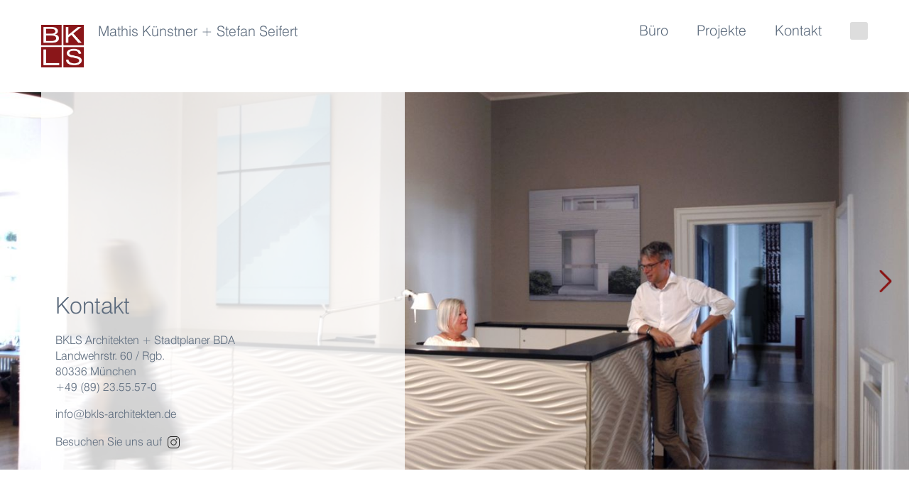

--- FILE ---
content_type: text/html; charset=UTF-8
request_url: https://bkls-architekten.de/buero
body_size: 9593
content:
<!doctype html>
<html class="no-js" lang="">

	<head>
		<meta charset="utf-8">
        <meta http-equiv="X-UA-Compatible" content="IE=edge,chrome=1">
        <title>BKLS-Büro</title>
		
        <meta name="description" content="">
        <meta id="viewport" name="viewport" content="width=device-width, initial-scale=1, user-scalable=no">
			
        <link rel="apple-touch-icon" href="apple-touch-icon.png">
		<link href="/favicon.ico" type="image/x-icon" rel="icon" /><link href="/favicon.ico" type="image/x-icon" rel="shortcut icon" />
	<link rel="stylesheet" type="text/css" href="/css/normalize.min.css" />
	<link rel="stylesheet" type="text/css" href="/css/main.css" />
	<link rel="stylesheet" type="text/css" href="/css/slick.css" />

				<script src="/js/modernizr-2.8.3.min.js"></script>
		<!-- script src="/js/mtiFontTrackingCode.js"></script-->
        <script>window.jQuery || document.write('<script src="/js/vendor/jquery-1.11.2.min.js"><\/script>')</script>
	
    </head>
    <body class="page-custom_pages index">
		<main>		
			<div class="header-container">
				<header class="wrapper m-left-space m-right-space">
	<svg id="hamburger" class="mobile" fill="#5C6B7D" version="1.1" xmlns="http://www.w3.org/2000/svg" x="0px" y="0px"
		viewBox="0 0 512 512" xml:space="preserve">
		<g>
			<polyline points="0,135 512,135 512,89.8 0,89.8"/>
			<polyline points="0,278.6 512,278.6 512,233.4 0,233.4"/>
			<polyline points="0,422.2 512,422.2 512,377 0,377"/>
		</g>
	</svg>
	<a href="/"><img class="logo" src="/img/logo.png" /></a>
	<div id="ceos-header">
	Mathis Künstner + Stefan Seifert
	</div>
	<nav>
		<ul id="navigation">
			<li class="has-children second-column">
				<a class="" href="/buero#leistungen"  onclick="return (!Modernizr.touch);">Büro</a>
				<ul>
					<li><a href="/team">Team</a></li>
										<li><a data-sidr="close-on-click" href="/buero#kontakt">Kontakt</a></li>
										<li><a data-sidr="close-on-click" href="/buero#anfahrt">Anfahrt</a></li>
										<li><a data-sidr="close-on-click" href="/buero#leistungen">Leistungen</a></li>
										<li><a data-sidr="close-on-click" href="/buero#karriere">Karriere</a></li>
										<li><a data-sidr="close-on-click" href="/buero#impressum">Impressum</a></li>
										<li><a data-sidr="close-on-click" href="/buero#datenschutz">Datenschutz</a></li>
									</ul>
			</li>
			
			<li class="third-column"><a href="/projekte">Projekte</a></li>
			<li><a data-sidr="close-on-click" href="/buero#kontakt">Kontakt</a></li>
			<li>
				<a target="_blank" href="https://www.instagram.com/bkls_architekten/" style="display: flex; align-items: end;"  alt="Instagram BKLS Architekten">
					<span class="show-mobile" style="margin-right: 8px;">Instagram</span>
					<span class="instagram-icon-nav">
					<svg version="1.1" id="Icons" xmlns="http://www.w3.org/2000/svg" xmlns:xlink="http://www.w3.org/1999/xlink" x="0px" y="0px"
							viewBox="0 0 32 32" style="enable-background:new 0 0 32 32;" xml:space="preserve">
						<style type="text/css">
							.st0{fill:none;stroke:#222222;stroke-width:2;stroke-linecap:round;stroke-linejoin:round;stroke-miterlimit:10;}
							.st1{fill:none;stroke:#222222;stroke-width:2;}
							.st2{fill:none;stroke:#222222;stroke-width:2;stroke-miterlimit:10;}
						</style>
						<path class="st0" d="M23,31H9c-4.4,0-8-3.6-8-8V9c0-4.4,3.6-8,8-8h14c4.4,0,8,3.6,8,8v14C31,27.4,27.4,31,23,31z"/>
						<circle class="st0" cx="16" cy="16" r="7"/>
						<circle class="st0" cx="24" cy="7" r="1"/>
					</svg>
					</span>
				</a>
			</li>
		</ul>
	</nav>
</header>			</div>
			<link rel="stylesheet" type="text/css" href="/css/perfect-scrollbar.css" /><script type="text/javascript" src="/js/perfect-scrollbar.jquery.min.js"></script>
<div class="main-container">
	<div class="main wrapper clearfix">
		<article>
			<div id="gallery-wrapper">
			<div id="gallery" class="slideshow"
				data-cycle-swipe=true
    			data-cycle-swipe-fx=scrollHorz
			>
				<div class="cursor-overlay-right"></div>
								<div class="slideItem" data-cycle-hash="kontakt">
					<img src="/image/CustomPage/6/photo.jpg?w=1920&h=900&filt=0" alt="-" srcset="/image/CustomPage/6/photo.jpg?w=1920&amp;h=900 1920w" sizes="" />				</div>
								<div class="slideItem" data-cycle-hash="anfahrt">
					<div class="google-map">
								<iframe 
									id="bkls" 
									src="https://www.google.com/maps/embed?pb=!1m14!1m8!1m3!1d10651.00267334099!2d11.5568064!3d48.1343315!3m2!1i1024!2i768!4f13.1!3m3!1m2!1s0x0%3A0xb4211b570797ed70!2sBKLS+Architekten+BDA%2C+Prof.+Florian+Burgstaller%2C+Mathis+K%C3%BCnstner%2C+Stefan+Seifert!5e0!3m2!1sde!2sde!4v1540331529742" 
									width="100%" height="100%" frameborder="0" style="border:0" allowfullscreen></iframe>
									<div class="overlay hide-mobile"></div>
							</div>				</div>
								<div class="slideItem" data-cycle-hash="leistungen">
					<img src="/image/CustomPage/10/photo.jpg?w=1920&h=900&filt=0" alt="-" srcset="/image/CustomPage/10/photo.jpg?w=1920&amp;h=900 1920w" sizes="" />				</div>
								<div class="slideItem" data-cycle-hash="karriere">
					<img src="/image/CustomPage/7/photo.jpg?w=1920&h=900&filt=0" alt="-" srcset="/image/CustomPage/7/photo.jpg?w=1920&amp;h=900 1920w" sizes="" />				</div>
								<div class="slideItem" data-cycle-hash="impressum">
					<img src="/image/CustomPage/1/photo.jpg?w=1920&h=900&filt=0" alt="-" srcset="/image/CustomPage/1/photo.jpg?w=1920&amp;h=900 1920w" sizes="" />				</div>
								<div class="slideItem" data-cycle-hash="datenschutz">
					<img src="/image/CustomPage/8/photo.jpg?w=1920&h=900&filt=0" alt="-" srcset="/image/CustomPage/8/photo.jpg?w=1920&amp;h=900 1920w" sizes="" />				</div>
							</div>
			</div>
		</article>
		
		<div class="page-details m-left-space">
				<div class="content" id="page-0" style="display: none;">
			
			<div class="description_container" style="overflow:hidden; position: relative; ">
				<div class="content detail_">
					<h1>Kontakt</h1>
					<div style="margin-top: 10px;">
						<p>BKLS Architekten + Stadtplaner BDA<br>Landwehrstr. 60 / Rgb.<br>80336 München
<br>+49 (89) 23.55.57-0
<br></p><p>info@bkls-architekten.de</p>													<p>
							Besuchen Sie uns auf 
							<a target="_blank" href="https://www.instagram.com/bkls_architekten/" 
								style="
								width: 25px;
								display: inline-block;
								height: 25px;
								padding: 0 4px;
								vertical-align: middle;"
								alt="Instagram BKLS Architekten">
								<svg version="1.1" id="Icons" xmlns="http://www.w3.org/2000/svg" xmlns:xlink="http://www.w3.org/1999/xlink" x="0px" y="0px"
										viewBox="0 0 32 32" style="enable-background:new 0 0 32 32;" xml:space="preserve">
									<style type="text/css">
										.st0{fill:none;stroke:#222222;stroke-width:2;stroke-linecap:round;stroke-linejoin:round;stroke-miterlimit:10;}
										.st1{fill:none;stroke:#222222;stroke-width:2;}
										.st2{fill:none;stroke:#222222;stroke-width:2;stroke-miterlimit:10;}
									</style>
									<path class="st0" d="M23,31H9c-4.4,0-8-3.6-8-8V9c0-4.4,3.6-8,8-8h14c4.4,0,8,3.6,8,8v14C31,27.4,27.4,31,23,31z"/>
									<circle class="st0" cx="16" cy="16" r="7"/>
									<circle class="st0" cx="24" cy="7" r="1"/>
								</svg>
							</a>
							</p>
											</div>

				</div>
			</div>
		</div>
				<div class="content" id="page-1" style="display: none;">
			
			<div class="description_container" style="overflow:hidden; position: relative; ">
				<div class="content detail_">
					<h1>Anfahrt</h1>
					<div style="margin-top: 10px;">
						<p>BKLS Architekten + Stadtplaner BDA<br>Landwehrstr. 60 / Rgb.<br>80336 München</p><p>Die Lage unseres Büros in der Münchner Innenstadt: Sie können uns gut mit den öffentlichen Verkehrsmitteln erreichen. Die U-Bahnstationen Hauptbahnhof, Sendlinger Tor, Goetheplatz und Theresienwiese (2 min) liegen in Fußläufiger nähe. Falls Sie doch mit dem PKW unterwegs sind: Es gibt immer mal wieder einen Parkplatz in der Nähe. Den nächsten öffentlichen finden sie auf der Theresienwiese (Zufahrt von der Martin-Greif-Straße) - wenn nicht gerade Frühlings- oder Oktoberfest toben.</p>													<p>
							Besuchen Sie uns auf 
							<a target="_blank" href="https://www.instagram.com/bkls_architekten/" 
								style="
								width: 25px;
								display: inline-block;
								height: 25px;
								padding: 0 4px;
								vertical-align: middle;"
								alt="Instagram BKLS Architekten">
								<svg version="1.1" id="Icons" xmlns="http://www.w3.org/2000/svg" xmlns:xlink="http://www.w3.org/1999/xlink" x="0px" y="0px"
										viewBox="0 0 32 32" style="enable-background:new 0 0 32 32;" xml:space="preserve">
									<style type="text/css">
										.st0{fill:none;stroke:#222222;stroke-width:2;stroke-linecap:round;stroke-linejoin:round;stroke-miterlimit:10;}
										.st1{fill:none;stroke:#222222;stroke-width:2;}
										.st2{fill:none;stroke:#222222;stroke-width:2;stroke-miterlimit:10;}
									</style>
									<path class="st0" d="M23,31H9c-4.4,0-8-3.6-8-8V9c0-4.4,3.6-8,8-8h14c4.4,0,8,3.6,8,8v14C31,27.4,27.4,31,23,31z"/>
									<circle class="st0" cx="16" cy="16" r="7"/>
									<circle class="st0" cx="24" cy="7" r="1"/>
								</svg>
							</a>
							</p>
											</div>

				</div>
			</div>
		</div>
				<div class="content" id="page-2" style="display: none;">
			
			<div class="description_container" style="overflow:hidden; position: relative; ">
				<div class="content detail_">
					<h1>Leistungen</h1>
					<div style="margin-top: 10px;">
						<p>Generalplanung<br>Stadtplanung<br>Bebauungspläne<br>Neubau<br>Bauen im Bestand<br>Altbausanierung<br>Innenausbau<br>3D Visualisierung / BiM<br>Konzeptstudien<br>Machbarkeitsuntersuchungen<br>Wettbewerbe</p>													<p>
							Besuchen Sie uns auf 
							<a target="_blank" href="https://www.instagram.com/bkls_architekten/" 
								style="
								width: 25px;
								display: inline-block;
								height: 25px;
								padding: 0 4px;
								vertical-align: middle;"
								alt="Instagram BKLS Architekten">
								<svg version="1.1" id="Icons" xmlns="http://www.w3.org/2000/svg" xmlns:xlink="http://www.w3.org/1999/xlink" x="0px" y="0px"
										viewBox="0 0 32 32" style="enable-background:new 0 0 32 32;" xml:space="preserve">
									<style type="text/css">
										.st0{fill:none;stroke:#222222;stroke-width:2;stroke-linecap:round;stroke-linejoin:round;stroke-miterlimit:10;}
										.st1{fill:none;stroke:#222222;stroke-width:2;}
										.st2{fill:none;stroke:#222222;stroke-width:2;stroke-miterlimit:10;}
									</style>
									<path class="st0" d="M23,31H9c-4.4,0-8-3.6-8-8V9c0-4.4,3.6-8,8-8h14c4.4,0,8,3.6,8,8v14C31,27.4,27.4,31,23,31z"/>
									<circle class="st0" cx="16" cy="16" r="7"/>
									<circle class="st0" cx="24" cy="7" r="1"/>
								</svg>
							</a>
							</p>
											</div>

				</div>
			</div>
		</div>
				<div class="content" id="page-3" style="display: none;">
			
			<div class="description_container" style="overflow:hidden; position: relative; ">
				<div class="content detail_">
					<h1>Karriere</h1>
					<div style="margin-top: 10px;">
						<p>Wir freuen uns über neue Mitarbeiter in unserem ambitionierten und sehr aufgeschlossenem Team. Initiativbewerbungen gerne per E-Mail an Mathis Künstner &amp; Stefan Seifert.</p><p>kuenstner&lt;at&gt;bkls-architekten.de<br>seifert&lt;at&gt;bkls-architekten.de</p>													<p>
							Besuchen Sie uns auf 
							<a target="_blank" href="https://www.instagram.com/bkls_architekten/" 
								style="
								width: 25px;
								display: inline-block;
								height: 25px;
								padding: 0 4px;
								vertical-align: middle;"
								alt="Instagram BKLS Architekten">
								<svg version="1.1" id="Icons" xmlns="http://www.w3.org/2000/svg" xmlns:xlink="http://www.w3.org/1999/xlink" x="0px" y="0px"
										viewBox="0 0 32 32" style="enable-background:new 0 0 32 32;" xml:space="preserve">
									<style type="text/css">
										.st0{fill:none;stroke:#222222;stroke-width:2;stroke-linecap:round;stroke-linejoin:round;stroke-miterlimit:10;}
										.st1{fill:none;stroke:#222222;stroke-width:2;}
										.st2{fill:none;stroke:#222222;stroke-width:2;stroke-miterlimit:10;}
									</style>
									<path class="st0" d="M23,31H9c-4.4,0-8-3.6-8-8V9c0-4.4,3.6-8,8-8h14c4.4,0,8,3.6,8,8v14C31,27.4,27.4,31,23,31z"/>
									<circle class="st0" cx="16" cy="16" r="7"/>
									<circle class="st0" cx="24" cy="7" r="1"/>
								</svg>
							</a>
							</p>
											</div>

				</div>
			</div>
		</div>
				<div class="content" id="page-4" style="display: none;">
			
			<div class="description_container" style="overflow:hidden; position: relative; ">
				<div class="content detail_">
					<h1>Impressum</h1>
					<div style="margin-top: 10px;">
						<p>Adresse<br>
BKLS Architekten + Stadtplaner BDA<br>
Landwehrstr. 60 / Rgb.<br>
80336 München<br>
Telefon: +49 (89) 23.55.57-0<br>E-Mail: info@bkls-architekten.de<br>
</p><p>Inhaber: Mathis Künstner - Stefan Seifert<br>
</p><p>Rechtsform: PartG mbB<br>
Kammer: Bayerische Architektenkammer<br>
Mitglied im: BDA Bund Deutscher Architekten Bayerisches Architektengesetz http://www.byak.de</p><p>Ust-Ident-Nr: 144|238 60 54 6</p>													<p>
							Besuchen Sie uns auf 
							<a target="_blank" href="https://www.instagram.com/bkls_architekten/" 
								style="
								width: 25px;
								display: inline-block;
								height: 25px;
								padding: 0 4px;
								vertical-align: middle;"
								alt="Instagram BKLS Architekten">
								<svg version="1.1" id="Icons" xmlns="http://www.w3.org/2000/svg" xmlns:xlink="http://www.w3.org/1999/xlink" x="0px" y="0px"
										viewBox="0 0 32 32" style="enable-background:new 0 0 32 32;" xml:space="preserve">
									<style type="text/css">
										.st0{fill:none;stroke:#222222;stroke-width:2;stroke-linecap:round;stroke-linejoin:round;stroke-miterlimit:10;}
										.st1{fill:none;stroke:#222222;stroke-width:2;}
										.st2{fill:none;stroke:#222222;stroke-width:2;stroke-miterlimit:10;}
									</style>
									<path class="st0" d="M23,31H9c-4.4,0-8-3.6-8-8V9c0-4.4,3.6-8,8-8h14c4.4,0,8,3.6,8,8v14C31,27.4,27.4,31,23,31z"/>
									<circle class="st0" cx="16" cy="16" r="7"/>
									<circle class="st0" cx="24" cy="7" r="1"/>
								</svg>
							</a>
							</p>
											</div>

				</div>
			</div>
		</div>
				<div class="content" id="page-5" style="display: none;">
			
			<div class="description_container" style="overflow:hidden; position: relative; ">
				<div class="content detail_">
					<h1>Datenschutz</h1>
					<div style="margin-top: 10px;">
						<p><strong>Datenschutzerklärung&nbsp; www.bkls-architekten.de</strong></p><p>Wir freuen uns über Ihren Besuch auf unserer Webseite und Ihr Interesse für das Thema Datenschutz. Damit Sie wissen, wann wir welche personenbezogenen Daten erheben und wie wir diese Daten verwenden, nehmen Sie bitte die nachstehenden Informationen zur Kenntnis.</p><p><strong>Verantwortliche Stelle</strong><br>
Verantwortlicher gem. Art. 4 Abs. 7 EU-Datenschutzgrundverordnung (DSGVO) ist<br>

BKLS Architekten + Stadtplaner BDA<br>Landwehrstr. 60 / Rgb.<br>80336 München<br></p><p>Telefon: +49 89 23.55.57-0<br>
E-Mail:  info@bkls-architekten.de</p><p><strong>Erhebung, Verarbeitung und Nutzung personenbezogener Daten</strong><br>
Die rechtlichen Grundlagen der Erhebung, Speicherung und Verarbeitung personenbezogener Daten finden sich insbesondere in der Datenschutzgrundverordnung (DSGVO) und Bundesdatenschutzgesetz (BDSG). Personenbezogene Daten sind Informationen, die sich auf eine identifizierte oder identifizierbare natürliche Person beziehen (Art. 4 Nr. 1 DSGVO). Hierzu gehören insbesondere Namen, Adressdaten, Telefonnummern oder E-Mail-Adressen. Aber auch Informationen über Vorlieben, Mitgliedschaften oder beispielsweise vorher besuchte Webseiten können personenbezogene Daten darstellen.<br><br><strong>Kontaktaufnahme</strong><br>
Sofern Sie mit uns in Kontakt treten (z.B. per E-Mail oder über unser Kontaktformular für Preisanfragen), werden die von Ihnen übermittelten Daten zum Zweck der Bearbeitung Ihrer Anfrage sowie zur möglichen Bearbeitung von Anschlussfragen gespeichert. Rechtsgrundlage für die Verarbeitung ist die Erforderlichkeit zur Durchführung vorvertraglicher Maßnahmen gemäß Art. 6 Abs. 1 b) DSGVO. Die in diesem Zusammenhang anfallenden Daten löschen wir, nachdem die Speicherung nicht mehr erforderlich ist, oder schränken die Verarbeitung ein, falls gesetzliche Aufbewahrungspflichten bestehen.</p><p><strong>Ihre Rechte</strong><br>
Sie haben gegenüber uns folgende Rechte hinsichtlich der Sie betreffenden personenbezogenen Daten:</p><p>Recht auf Auskunft,<br>
Recht auf Berichtigung oder Löschung,<br>
Recht auf Einschränkung der Verarbeitung,<br>
Recht auf Widerspruch gegen die Verarbeitung,<br>
Recht auf Datenübertragbarkeit.<br>
Sie haben zudem das Recht, sich bei einer Datenschutz-Aufsichtsbehörde über die Verarbeitung Ihrer personenbezogenen Daten durch uns zu beschweren.<br>

</p><p>Widerruf von Einwilligungen und Widerspruch gegen die Verarbeitung Ihrer Daten<br>
Wir weisen Sie darauf hin, dass Sie eine etwa erteilte Einwilligung zur Verarbeitung Ihrer en jederzeit widerrufen können. Ihr Widerruf hat jedoch keinen Einfluss auf bereits erfolgte Datenverarbeitungen, sondern wirkt ausschließlich für die Zukunft.</p><p>Soweit wir die Verarbeitung Ihrer personenbezogenen Daten auf eine Interessenabwägung im Sinne des Art. 6 Abs. 1 f) DSGVO stützen, können Sie Widerspruch gegen die Verarbeitung einlegen. Eine Interessenabwägung wird insbesondere durchgeführt, wenn die Verarbeitung nicht zur Erfüllung eines Vertrags mit Ihnen erforderlich ist. Die Rechtsgrundlagen der jeweiligen Verarbeitungsprozesse entnehmen Sie dieser Datenschutzerklärung. Bei Ausübung eines solchen Widerspruchs bitten wir um Darlegung der Gründe hierfür. Im Falle eines begründeten Widerspruchs prüfen wir die Sachlage und werden entweder die Datenverarbeitung einstellen bzw. anpassen oder Ihnen unsere zwingenden schutzwürdigen Gründe aufzeigen, aufgrund derer wir die Verarbeitung fortführen.</p><p>Ferner können Sie der Verarbeitung Ihrer personenbezogenen Daten für Zwecke der Werbung und Datenanalyse jederzeit widersprechen. Über Ihren Werbewiderspruch können Sie uns unter den oben genannten Kontaktdaten informieren.</p><p><strong>Weitergabe an Dritte</strong><br>
Wir übermitteln Ihre personenbezogenen Daten an Dritte, soweit dies zur Ausführung von Verträgen erforderlich ist. Rechtsgrundlage für die Übermittlung ist die Erforderlichkeit zur Erfüllung eines Vertrages gemäß Art. 6 Abs. 1 b) DSGVO. Eine Weitergabe personenbezogener Daten an Dritte zu Vermarktungs- oder Werbezwecken findet ohne Ihre ausdrückliche Einwilligung nicht statt.</p><p><strong>Server-Log-Files</strong><br>
Bei jedem Aufruf unserer Webseite werden in einer Protokolldatei von unserem Hosting-Provider Informationen gespeichert. Diese sogenannten Log-Files beinhalten Informationen über Datum und Uhrzeit des Website-Besuchs, abgerufene Dateien bzw. Seiten, Status-Codes, und Systeminformationen wie Browser, Betriebssystem und Sprache und Version der Browseroberfläche. Diese Daten lassen keine unmittelbaren Rückschlüsse auf die konkrete Person zu.<br>

Daneben werden in Log-Files auch IP-Adressen gespeichert. Für uns sind diese nicht ohne weiteres einer bestimmten Person zuordenbar.<br>

Wenn Sie unsere Website betrachten möchten, erheben wir die vorgenannten Daten, die für uns technisch erforderlich sind, um Ihnen unsere Website anzuzeigen und die Stabilität und Sicherheit zu gewährleisten. Rechtsgrundlage für die Verarbeitung ist die Erforderlichkeit zur Wahrung unserer berechtigten Interessen gemäß Art. 6 Abs. 1 f) DSGVO. Die IP-Adressen werden für maximal sieben Tage gespeichert und anschließend anonymisiert oder gelöscht.</p><p><strong>Einsatz von Cookies</strong><br>
Unsere Webseite verwendet sogenannte Cookies. Dies sind kleine Dateien, die auf Ihrem Zugriffsgerät (Computer, Smartphone, Tablet o.ä.) abgelegt und von Ihrem Browser gespeichert werden. Sie dienen dazu, die Benutzerfreundlichkeit, Effektivität und Sicherheit unserer Webseite zu steigern. Daneben können mit Hilfe von Cookies statistische Daten zur Webseitennutzung erhoben und zur Verbesserung des Angebots analysiert werden. Cookies enthalten keine Viren und richten auf Ihrem Zugriffsgerät keinen Schaden an.</p><p>Sie können die Speicherung von Cookies in Ihrem Browser blockieren. Die meisten Webbrowser ermöglichen über die Browsereinstellungen eine gewisse Kontrolle über die meisten Cookies. Weitere Informationen zur Blockierung von Cookies finden Sie auf http://www.allaboutCookies.org. Wir weisen Sie jedoch darauf hin, dass Ihnen bestimmte Funktionen unserer Website nach dem Blockieren möglicherweise nicht mehr oder nur noch eingeschränkt zur Verfügung stehen.</p><p>Um alle auf Ihrem Computer abgelegten Cookies zu löschen/deaktivieren, bieten Ihnen die meisten Browser die Möglichkeit, die Verwendung von Cookies vollständig zu unterbinden oder durch spezifische Domains/Websites erzeugte Cookies zu löschen. Eine entsprechende Anleitung finden Sie auf der Hilfeseite </p><p>Ihres Browsers:</p><p>Chrome: https://support.google.com/chrome/answer/95647?hl=de<br>
Internet Explorer: https://support.microsoft.com/de-de/help/278835/how-to-delete-cookie-files-in-internet-explorer<br>
Firefox: https://support.mozilla.org/de/kb/cookies-erlauben-und-ablehnen<br>
Safari: https://support.apple.com/kb/PH21411?viewlocale=de_DE&amp;locale=de_DE<br>
Safari auf IOS: https://support.apple.com/de-de/HT201265<br>
Opera: http://help.opera.com/opera/Windows/2393/de/controlPages.html#manageCookies<br>
Nutzungsanalyse durch 1und1-WebAnalytics</p><p>Auf unseren Internetseiten benutzen wir 1&amp;1-WebAnalytics, einen Webanalysedienst der 1und1 Internet SE, Elgendorfer Straße 57, 56410 Montabaur.</p><p>1und1 wertet über seinen Dienst 1&amp;1-WebAnalytics das Nutzerverhalten auf unserer Website aus und protokolliert die Nutzungsdaten. Cookies kommen dabei laut 1&amp;1 nicht zum Einsatz. Die Informationen über die Benutzung unserer Webseiten werden an einen Server von 1und1 übertragen und dort anonymisiert gespeichert. 1und1 stellt unter Verwendung der ermittelten Nutzungsdaten anonyme Reports über die Webseitenaktivitäten zusammen. Ihre IP-Adresse wird laut 1und1 dafür anonymisiert und nur gekürzt weiterverarbeitet um einen Bezug zu Ihrer Person auszuschließen. Die Datenverarbeitung erfolgt in unserem Interesse an der statistischen Auswertung des Nutzerverhaltens unserer Websitenutzer. Rechtsgrundlage für die Verarbeitung ist. Art. 6 Abs. 1 f) DSGVO.</p><p><strong>Einbindung von Google Maps</strong><br>
Wir haben auf unserer Website Landkarten des Anbieters Google Maps eingebunden. Dies hat den Zweck, dass interessierte Kunden unser Büro in Gräfelfing einfacher finden können. Rechtsgrundlage ist Art. 6 Abs. 1 f) DSGVO.</p><p>Durch den Besuch auf der Website erhält Google die Information, dass Sie die entsprechende Unterseite unserer Website aufgerufen haben. Zudem werden weitere Daten wie beispielsweise Ihre IP-Adresse an Google übermittelt. Dies erfolgt unabhängig davon, ob Google Sie in ein Google-Nutzerkonto eingeloggt sind, oder ob kein Nutzerkonto besteht. Wenn Sie bei Google eingeloggt sind, werden Ihre Daten direkt Ihrem Konto zugeordnet. Wenn Sie die Zuordnung mit Ihrem Profil bei Google nicht wünschen, sollten Sie sich vor Ansicht unserer Website ausloggen. Google speichert Ihre Daten als Nutzungsprofile und nutzt sie für Zwecke der Werbung, Marktforschung und/oder bedarfsgerechten Gestaltung seiner Website. Eine solche Auswertung erfolgt insbesondere (selbst für nicht eingeloggte Nutzer) zur Erbringung von bedarfsgerechter Werbung und um andere Nutzer des sozialen Netzwerks über Ihre Aktivitäten auf unserer Website zu informieren. Ihnen steht ein Widerspruchsrecht zu gegen die Bildung dieser Nutzerprofile, wobei Sie sich zur Ausübung dessen an Google richten müssen.<br>

</p><p>Weitere Informationen zu Zweck und Umfang der Datenerhebung und ihrer Verarbeitung durch Google erhalten Sie in den Datenschutzerklärungen von Google. Dort erhalten Sie auch weitere Informationen zu Ihren diesbezüglichen Rechten und Einstellungsmöglichkeiten zum Schutze Ihrer Privatsphäre: https://www.google.de/intl/de/policies/privacy.</p><p>Google verarbeitet Ihre personenbezogenen Daten auch in den USA und hat sich dem EU-US Privacy Shield unterworfen, https://www.privacyshield.gov/EU-US-Framework.</p><p><br>


Links zu anderen Webseiten<br>
Unser Online-Angebot kann Links zu anderen Webseiten enthalten. Wir haben keinen Einfluss darauf, dass deren Betreiber die Datenschutzbestimmungen einhalten.</p><p><br>

Stand 30.05.2020</p><p><br></p>													<p>
							Besuchen Sie uns auf 
							<a target="_blank" href="https://www.instagram.com/bkls_architekten/" 
								style="
								width: 25px;
								display: inline-block;
								height: 25px;
								padding: 0 4px;
								vertical-align: middle;"
								alt="Instagram BKLS Architekten">
								<svg version="1.1" id="Icons" xmlns="http://www.w3.org/2000/svg" xmlns:xlink="http://www.w3.org/1999/xlink" x="0px" y="0px"
										viewBox="0 0 32 32" style="enable-background:new 0 0 32 32;" xml:space="preserve">
									<style type="text/css">
										.st0{fill:none;stroke:#222222;stroke-width:2;stroke-linecap:round;stroke-linejoin:round;stroke-miterlimit:10;}
										.st1{fill:none;stroke:#222222;stroke-width:2;}
										.st2{fill:none;stroke:#222222;stroke-width:2;stroke-miterlimit:10;}
									</style>
									<path class="st0" d="M23,31H9c-4.4,0-8-3.6-8-8V9c0-4.4,3.6-8,8-8h14c4.4,0,8,3.6,8,8v14C31,27.4,27.4,31,23,31z"/>
									<circle class="st0" cx="16" cy="16" r="7"/>
									<circle class="st0" cx="24" cy="7" r="1"/>
								</svg>
							</a>
							</p>
											</div>

				</div>
			</div>
		</div>
				</div>

	</div>
</div>

<div class="project-footer-content">
	</div>


<style>
html, body{
	height: 100%;
}
main{
	display: flex;
	flex-direction: column;
	height: 100%;
}

.header-container{
	position: relative;
}
.main-container{
	display: flex;
	flex: 1;
}
.main-container .main,
.main-container article{
	height: auto;
}

.page-details{
	width: 40%;
	max-width: 90vw;
	background: #ffffffbb;
	color: #5C6B7D;
	font-size: 16px;

	opacity: 1;
	z-index: 200;
	transition: opacity 1s, bottom 1s;

	position: absolute;
	bottom: 0;
	top: 0;
	height: 100%;
	padding-bottom: 0px;

	display: flex;
	flex-direction: column;
	z-index: 1111;
	background: rgba(255, 255, 255, 0.81);
}
.page-details.hide{
	opacity: 0;
	bottom: -100%;
}

.page-details h1 {
    margin-bottom: 10px;
}

.page-details > .content{
	display: flex;
	height: 100%;
	
	flex-direction: column;
	justify-content: flex-end;
	padding: 0px 20px 0 20px;
}

.description_container{
	max-height: 60%;
	overflow: hidden;
	margin-bottom: 10px;
	padding-right: 15px;
}

.description_container{
	max-height: 100%;
}

.description_container h1{
	margin-top: 12%;
}


#gallery{
	margin-top: 0;
	height: 100%;
	width: 100vw;
	position: relative;
	overflow: hidden;
}
#gallery .slideItem{
	height: 100%;
	margin-right: 20px; 
	width: 100vw;
	overflow: hidden;
}
#gallery .google-map{
	width: 100vw;
	height: 100%;
	background: #eee;
	position: relative;
}
#gallery .google-map .overlay{
	position: absolute;
	left: 0;
	top: 0;
	right: 0;
	bottom: 0;
	background: #00000011;
}
#gallery .slideItem img{
	height: 100%;
    width: 100%;
    object-fit: cover;
}

#gallery .cursor-overlay-right{
	position: absolute;
	top: 0;
	right: 0;
	width: 20%;
	height: 100%;
	z-index: 101;
	background: url(/img/arrow-next.svg) no-repeat 90% 50%;
	background-size: 52px;
	background: url(/img/arr-right.png) no-repeat 90% 50%;
	background-size: 18px;
}

#gallery .cursor-overlay-right:hover,
#gallery .cursor-overlay-left:hover{
	cursor: pointer;
}


.project-footer-content{
	height: 4.5vw;
	flex-shrink: 0;
}
/*ugly*/
#gallery-wrapper{
	position: absolute;
	top: 0;
	bottom: 0;
}
#gallery .slideItem img{
	max-height:100%!important;
}
/*end ugly*/


/** fix height*/
.main-container{
	display: flex;
    flex-direction: column;
}
.main.wrapper{
	display: flex;
	height: auto;
	flex: 1;
}
.main.wrapper article{
	flex: 1;
	height: auto;
}


@media (max-width: 768px) {
	.main.wrapper{
		display: block;
	}
	.main-container{
		margin: 0;
	}
	article{
		height: 50vh!important;
	}
	.page-details{
		display: block;
		position: relative;
		width: 100%;
		max-width: 100%;
		height: auto;
	}
	.page-details > .content{
		display: block;
		padding: 3vw;
		height: auto;
	}
	.description_container h1 {
		margin-top: 15px;
	}
	.ps-scrollbar-y-rail,
	.ps-scrollbar-x-rail{
		display: none!important;
	}
	
	#gallery .slideItem img{
		position: fixed;
		top: 0;
		height: 100vh;
		width: 100vw;
		object-fit: cover;
	}
	#gallery .cursor-overlay-right{
		display: none;
	}
}
</style>

<script>
$(function(){
	
	$('#gallery').click(function(){
		$('#gallery').cycle('resume');
	});
	var ps_options = {
		wheelSpeed: 2,
		wheelPropagation: true,
		minScrollbarLength: 20,
		maxScrollbarLength: 150,
	};
	if ($( window ).width() > 768) {
		ps = $('.description_container').perfectScrollbar(ps_options);
	}
	function eventNextHandle(event, data) {
		$('#page-'+data.currSlide).fadeOut(1000);
	}
	function eventAfterNextHandle(event, data) {
		$('#page-'+data.nextSlide).fadeIn(1200);
		if (window.ps) {
			ps.delay(1200).perfectScrollbar('update');
		}
	}
	function slideShow () {
		$('#gallery').on('cycle-initialized', function(event, data){
			$('#page-'+data.currSlide).fadeIn(500);
			if (window.ps) {
				ps.delay(600).perfectScrollbar('update');
			}
		});
		$('#gallery').cycle({
			//fx: 'scrollHorz',
			fx: 'fadeout',
			speed: 1000,
			swipe: true,
			reverse: false,
			paused: true,
			timeout: 100000,
			slides: '> .slideItem',
			'pause-on-hover': true,
		});
		
		$('#gallery').cycle('stop');

		$('#gallery .cursor-overlay-right').on('click', function(e) {
			$('.google-map .overlay').show();
			$('.page-details').show();
			$('#gallery').cycle('next');
		});
		$('#gallery').on('cycle-before', eventNextHandle);
		$('#gallery').on('cycle-after', eventAfterNextHandle);
		
	}
	$( window ).resize(function() {
		if ($( window ).width() > 768) {
			ps = $('.description_container').perfectScrollbar(ps_options);
		} else {
			ps.perfectScrollbar('destroy');
		}
		
	});
	if($("#gallery").length ){
		slideShow();
	}
	var map_timer = null;
	
	var enableMapInteraction = function(){
		var that = this;
		$('.google-map .overlay').hide();
		$('.page-details').hide();
		$('#gallery').cycle('stop');
	}
	$('.google-map .overlay').on('mousedown', enableMapInteraction);
});
</script>
		</main>
		
		
	<script type="text/javascript" src="/js/vendor/slick.min.js"></script>
	<script type="text/javascript" src="/js/main.js"></script>
		<script type="text/javascript" src="/js/vendor/jquery.cycle2.min.js"></script>
	<script type="text/javascript" src="/js/vendor/jquery.cycle2.carousel.min.js"></script>
	<script type="text/javascript" src="/js/vendor/jquery.cycle2.swipe.min.js"></script>		    </body>
	
</html>


--- FILE ---
content_type: text/css
request_url: https://bkls-architekten.de/css/main.css
body_size: 8931
content:
@charset "UTF-8";
/*
This CSS resource incorporates links to font software which is the valuable copyrighted
property of Monotype and/or its suppliers. You may not attempt to copy, install,
redistribute, convert, modify or reverse engineer this font software. Please contact Monotype
with any questions regarding Web Fonts:  http://www.linotype.com
*/
@import url("https://fast.fonts.net/lt/1.css?apiType=css&c=9b76bf14-cd90-4520-ab00-e49d8aafa5d1&fontids=1121300");
@font-face{
font-family:"Swiss_721 W01 Light";
src:url("/Fonts/1121300/8936dd78-6787-48e6-b578-0df6e400b3e1.eot?#iefix");
src:url("/Fonts/1121300/8936dd78-6787-48e6-b578-0df6e400b3e1.eot?#iefix") format("eot"),url("/Fonts/1121300/2fdec0cf-6a9b-4f77-a39b-5749e8982851.woff2") format("woff2"),url("/Fonts/1121300/d1001ef9-2b8e-4cd1-99e7-9f48a6f7d356.woff") format("woff"),url("/Fonts/1121300/0c9b7a6a-39da-4a63-8de4-3a91edeab5de.ttf") format("truetype"),url("/Fonts/1121300/a3f40f07-8d2b-4630-a6c6-a6e1ceb4e1e7.svg#a3f40f07-8d2b-4630-a6c6-a6e1ceb4e1e7") format("svg");
}

*{
  box-sizing: border-box;
}
   html {
    color: #222;
    font-size: 1em;
    line-height: 1.4;
  }
 
  
  ::-moz-selection {
    background: #b3d4fc;
    text-shadow: none;
  }
  
  ::selection {
    background: #b3d4fc;
    text-shadow: none;
  }
 
  
  hr {
    display: block;
    height: 1px;
    border: 0;
    border-top: 1px solid #ccc;
    margin: 1em 0;
    padding: 0;
  }
  
  audio,
  canvas,
  iframe,
  img,
  svg,
  video {
    vertical-align: middle;
  }
  
  fieldset {
    border: 0;
    margin: 0;
    padding: 0;
  }

  
  textarea {
    resize: vertical;
  }

  
  .browserupgrade {
    margin: 0.2em 0;
    background: #ccc;
    color: #000;
    padding: 0.2em 0;
  }
  
  .relative{
	position: relative;
  }
  .bottom{
	  position: absolute;
	  bottom: 0;
  }

  .show-mobile,
  .hidden {
    display: none !important;
  }
  
  /*
  * Hide only visually, but have it available for screen readers:
  * https://snook.ca/archives/html_and_css/hiding-content-for-accessibility
  *
  * 1. For long content, line feeds are not interpreted as spaces and small width
  *    causes content to wrap 1 word per line:
  *    https://medium.com/@jessebeach/beware-smushed-off-screen-accessible-text-5952a4c2cbfe
  */
  
  .sr-only {
    border: 0;
    clip: rect(0, 0, 0, 0);
    height: 1px;
    margin: -1px;
    overflow: hidden;
    padding: 0;
    position: absolute;
    white-space: nowrap;
    width: 1px;
    /* 1 */
  }
  
  /*
  * Extends the .sr-only class to allow the element
  * to be focusable when navigated to via the keyboard:
  * https://www.drupal.org/node/897638
  */
  
  .sr-only.focusable:active,
  .sr-only.focusable:focus {
    clip: auto;
    height: auto;
    margin: 0;
    overflow: visible;
    position: static;
    white-space: inherit;
    width: auto;
  }
  
  /*
  * Hide visually and from screen readers, but maintain layout
  */
  
  .invisible {
    visibility: hidden;
  }
  
  /*
  * Clearfix: contain floats
  *
  * For modern browsers
  * 1. The space content is one way to avoid an Opera bug when the
  *    `contenteditable` attribute is included anywhere else in the document.
  *    Otherwise it causes space to appear at the top and bottom of elements
  *    that receive the `clearfix` class.
  * 2. The use of `table` rather than `block` is only necessary if using
  *    `:before` to contain the top-margins of child elements.
  */
  
  .clearfix:before,
  .clearfix:after {
    content: " ";
    /* 1 */
    display: table;
    /* 2 */
  }
  
  .clearfix:after {
    clear: both;
  }
  
  /* ==========================================================================
     EXAMPLE Media Queries for Responsive Design.
     These examples override the primary ('mobile first') styles.
     Modify as content requires.
     ========================================================================== */
  
  @media only screen and (min-width: 35em) {
    /* Style adjustments for viewports that meet the condition */
  }
  
  @media print,
    (-webkit-min-device-pixel-ratio: 1.25),
    (min-resolution: 1.25dppx),
    (min-resolution: 120dpi) {
    /* Style adjustments for high resolution devices */
  }
  
  /* ==========================================================================
     Print styles.
     Inlined to avoid the additional HTTP request:
     https://www.phpied.com/delay-loading-your-print-css/
     ========================================================================== */
  
  @media print {
    *,
    *:before,
    *:after {
      background: transparent !important;
      color: #000 !important;
      /* Black prints faster */
      box-shadow: none !important;
      text-shadow: none !important;
    }
    a,
    a:visited {
      text-decoration: underline;
    }
    a[href]:after {
      content: " (" attr(href) ")";
    }
    abbr[title]:after {
      content: " (" attr(title) ")";
    }
    /*
       * Don't show links that are fragment identifiers,
       * or use the `javascript:` pseudo protocol
       */
    a[href^="#"]:after,
    a[href^="javascript:"]:after {
      content: "";
    }
    pre {
      white-space: pre-wrap !important;
    }
    pre,
    blockquote {
      border: 1px solid #999;
      page-break-inside: avoid;
    }
    /*
    * Printing Tables:
    * https://web.archive.org/web/20180815150934/http://css-discuss.incutio.com/wiki/Printing_Tables
    */
    thead {
      display: table-header-group;
    }
    tr,
    img {
      page-break-inside: avoid;
    }
    p,
    h2,
    h3 {
      orphans: 3;
      widows: 3;
    }
    h2,
    h3 {
      page-break-after: avoid;
    }
  }

html{
  font-family: 'Swiss_721 W01 Light';
    font-weight: normal!important;
}

/* ==========================================================================
   Author's custom styles
   ========================================================================== */

  h1,h2,h3 {
    font-weight: 400;
   }
.j-hide{
    visibility: hidden;
}
.ps-scrollbar-y-rail {
    margin-top: 9px;
}
.pager .disabled{
    display: none;
}

.color-main{
    color: #5C6B7D;
}
.color-red{
    color: #981C20;
}
.royalSlider {
    width: 100%;
}

.space-before{
    padding-top: 20px;
}
.space-after{
    padding-bottom: 20px;
}
.no-space-after{
    padding-bottom: 0px;
    margin-bottom: 0px;
}
.header-container{
    z-index: 1000;
	width: 100%;
}


.header-container header{
    display: flex;
    justify-content: space-between;
    padding: 15px 0;
    margin: 20px 90px 20px;
}

header .logo{
  width: 60px;
}

#ceos-header{
  margin-right: auto;
  margin-left: 20px;
  margin-top: -5px;
  color: #5C6B7D;
  font-size: 20px;
}

#navigation {
    display: flex;
    justify-content: space-between;
    padding:0;
    margin:0;
    list-style-type:none;
}

#navigation li a {
    padding: 0 40px 9px 0px;
    display:block;
    color:#5C6B7D;
    text-decoration:none;
    font-size:20px;
    margin-top: -6px;
    white-space: nowrap;
}

#navigation li:last-child a {
    padding: 0 0px 9px 0px;
}

/* Submenu */
#navigation ul {
    position:absolute;
    left:-9999px;
    top:-9999px;
    list-style-type:none;
}

#navigation ,
#navigation li:hover { 
    position:relative;
}

#navigation a:hover{
    color: #5C6B7D;
    color:#8a1619;
}

.touch #navigation .touch{
    display: list-item;;
}

#navigation li:hover ul li a {
    padding: 2px;
    display:block;
    min-width:130px;
    padding-right: 10px;
    padding-right: 40px;
    padding-left: 6px;
}
#navigation li:hover ul {
  background-image: linear-gradient(90deg, rgb(255 255 255 / 66%) 0%, rgb(255 255 255 / 66%) 60%, #ffffff00 100%);
}

#navigation li:hover,
#navigation > ul{
    position: static;
}

#navigation > ul{
    background-image: linear-gradient(90deg, rgb(255 255 255 / 66%) 0%, rgb(255 255 255 / 66%) 60%, #ffffff00 100%);
}

#navigation li:hover ul {
    padding: 0px;
    left: -5px;
    right: auto;
    top: 100%;
    bottom: auto;
    width: auto;
    position: absolute;
    z-index: 10000000;
}
#navigation li a .instagram-icon-nav{
  width: 25px;
  height: 25px;
  background: #ddd;
  padding: 4px;
  border-radius: 3px;
  margin-top: 2px;
  display: flex;
  justify-content: center;
  flex-direction: row;
  align-items: baseline;
}

article {
    color: #5C6B7D;
    /*    display: table-cell;*/
    display: -webkit-flex;
    display: flex; /* or inline-flex */
    -webkit-flex-flow: row wrap;
    flex-flow: row nowrap; /* is default: columns along the main-axis (row) and no wrapping to next lines */
    -webkit-align-content: flex-end;
    align-items: flex-end;
    justify-content: flex-end;
    -webkit-justify-content: flex-end;
}

.page-projects.details article{
	display: block;
    display: block; /* or inline-flex */
}

.page-competitions.index article,
.page-projects.index article,
.page-clerks.index article{
    justify-content: space-around;
    -webkit-justify-content: space-around;
}
.page-projects.filter article {
    color: #5C6B7D;
    display: block;
}

article ul
{
    list-style-type: none;
    list-style-position: inside;
    padding: 0;
}

article h1, article h2{
    font-size: 26px;
    font-weight: normal;
    color: #981C20;
    margin-bottom: 3px;
}
article h2{
    margin-bottom: 8px;
}
article h2.subtitle{
    font-size: 16px;
    color: #5C6B7D;
    padding: 0px;
    margin: 0px;
    /*margin-left: 110px;*/
    margin-bottom: 26px;
}

article h1.width-subtitle{
    margin-bottom: 0px;
}

article h2{
    font-size: 20px;
}
article aside img{
    max-width: 100%;
}

.page-clerks.view aside img{
    
	max-width: initial;
	max-width: none;
}
article section{
    width: 40%;
    float: left;
}
article aside{
    width: 60%;
    float: left;
    
    padding-left: 26px;
}

.page-projects.details article section {
    width: 35%;
	padding-right: 4%;
}
.page-projects.details article aside{
    width: 61%;
}

section#maps{
    position: absolute;
    left: 0px;
    bottom: 0px;
    width: auto;
    padding: 7px 14px 11px;
}

dl  dd:last-child, dl dt:last-child{
    padding-bottom: 0px;
}

dl {
    padding: 0.5em 0.5em 0 0;
    margin: 0px;
}
dt {
    float: left;
    clear: left;
    width: 100px;
    color: #981C20;
}

.non-highlight dt{
    color: #fff;
}
.non-highlight dt:after {
    content: ":";
}
dd {
    margin: 0 0 0 110px;
    padding: 0 0 0.9em 0;
}
.condensed dd, dd.condensed {
    padding: 0 0 0 0;
}

.page-impressum dt{
    width: 140px;
}

.page-impressum dd{
    margin: 0 0 0 140px;
}

.page-team  article h2.subtitle{
    font-size: 20px;
}
#team-list , #task-list {
    max-width: 750px;
    margin: 0 auto;
}

#task-list {
    max-width: 1250px;
    margin: 0 auto;
}
#team-list li, #task-list li{
    display: inline-block;
    float: left;
    margin-right: 2%;
    margin-bottom: 2%;
    margin-right: 10px;
    margin-bottom: 10px;
    width: 170px;
    height: 170px;
    overflow:hidden;
    border: 1px solid #fff;
}

#team-list.with-border li, 
#task-list li.placeholder{
    border: 1px solid #981C20!important;
}



#team-list li img, #task-list li img{
    width: 100%;
}
#team-list li,#task-list li{
    position: relative;
}
#team-list li:hover,#task-list li:hover{
    cursor: pointer;
}

.item-data{
    padding: 5px;
    color: #fff;
    position: absolute;
    bottom: 0;
    left: 0;
}
#team-list li a, #task-list li a{
    text-decoration: none;
}
.item-data h3, .item-data p{
    margin: 0px;
    font-weight: normal;
    font-size: 15px;
}
.item-data p{
    font-size: 13px;
}
.projects .item-data h3,
.competitons .item-data h3{
    font-size: 13px;
}

.task-filter,
#task-filter{
    background: #981C20;
}

#task-history{
    background: #5C6B7D;
}

.task-filter h3,
#task-filter h3{
    color: #fff;
    margin: 0px;
    text-align: right;
    padding: 8px;
    font-weight: normal;
    font-size: 15px;
}

#task-history a,
#task-filter a{
    visibility: visible;
}
#gallery-footer{
    border-top: 1px solid #5C6B7D;
    margin-top: 20px;
}


#gallery-thumbs-wrapper .info-box{
    display: inline-block;
    float: left;
    margin: 14px 0;
}
#gallery-thumbs-wrapper .info-box,
#gallery-thumbs-wrapper .project-box{
    height: 84px;
    width: 84px;
    background: #981C20;
    color: #fff;
    padding: 6px;
    margin-right: 8px;
    text-align: right;
}

#gallery-thumbs-wrapper .project-box,
#gallery-thumbs .project-box{
    background: #5C6B7D;
}
#gallery-footer h3{
    color: #981C20;
    margin: 0px;
    font-size: 18px;
    font-weight: normal;
    margin: 0px;
}
#gallery-thumbs {
    height: 96px;
    padding: 0;
    display: inline-block;
    overflow: hidden;
}
#gallery-thumbs-wrapper a{
    color: #fff;
    text-decoration: none;
}
#gallery-thumbs-wrapper .info-box,
#gallery-thumbs-wrapper .project-box{
    margin: 15px 10px 15px 0;
    display: none;
}

#gallery-thumbs li{
    float: left;
    list-style: none;
}
#gallery-thumbs li img{
    max-height: 96px;
}
#gallery-thumbs .caption {
    display: none;
}

.project-box a,
.info-box a{
    display: block;
    width: 100%;
    height: 100%;
}

#history-list a{
    text-decoration: none;
    color: #5C6B7D;
}
#history-list a:hover{
    text-decoration: none;
    color: #981C20;
}
#history-list li.item{
    list-style-type: none;
    list-style-position: inside;
    margin-left: 0px;
}
#history-list li.item a{
	text-decoration: underline;
}
section.full{
    width: 100%;
}
.page-histories article,
.page-impressum article,
.page-scope_of_services article,
.page-contact article{
    background: url("/img/contact.jpg") bottom no-repeat;
    background-size: 100%;
    background-size: cover;
}

.page-contact article{
    background: url("/img/contact_bg.jpg") bottom no-repeat;
    background-size: 100%;
    background-size: cover;
}

.page-scope_of_services article{
    background: url("/img/service_bg.jpg") bottom no-repeat;
    background-size: 100%;
    background-size: cover;
}
.page-histories article{
    background: url("/img/histories_bg.jpg") bottom no-repeat;
    background-size: 100%;
    background-size: cover;
}
.page-impressum article{
    background: url("/img/colorfull-wallpaper.jpg") bottom repeat-y;
    background-size: 100%;

}
article.a-center{
    display: block;
}
.mobile-flex, .mobile, no-touch{
    display: none!important;
}

.page-impressum .content-float{
    margin-top: 3px;
}
.page-histories .content-40{
    margin-top: 7px;
}
.page-scope_of_services .content-float h2{
    margin-top: 12px;
}


section.info{
    background: rgba(255, 255, 255, 0.63);
    color: #5C6B7D;
    padding: 7px 14px;
    padding-bottom: 14px;
    max-height: 90%;
    overflow-y: auto;
    width: 100%;
    background: url('/img/section-bg.png') repeat-x 0 -15px;
}

.page-impressum section.info{
    background: url('/img/section-bg.gif') repeat-x 0 -15px;
}

section.info .content-40{
    width: 40%;
}
section.info .content-float{
    float: left;
    margin-right: 30px; 
}
section.info .content-float:last-childchild{
    margin-right: 0px; 
}

.non-highlight dt {
    color: #5C6B7D;
}

.page-clerks.view article{
    margin: 0 auto;
    width: 640px;
}
.page-clerks.view article section{
    /*background: #feb944;*/
    padding: 14px;
    padding-bottom: 0px;
    width: 50%;
}
.page-clerks.view article aside{
    width: 48%;
    margin-left: 0px;
}

.page-clerks #bottom dt{
    width: 55px;
}
.page-clerks #bottom dd{
    margin-left: 64px;
}

.page-clerks.view article aside img{
    max-height: 100%;
}

.main.wrapper {
    position: relative;
}

.arrow-next,.arrow-prev {
    position: absolute;
    top: 50%;
    padding: 0 14px;
}

.arrow-next a,.arrow-prev a{
    background: url("/css/arrow_left.svg");
    display: block;
    width: 59px;
    width: 25px;
    height: 76px;

}
.arrow-next a{
    background: url("/css/arrow_right.svg");
    right: 0px;
}
.arrow-next{
    right: 0px;
}

.page-histories section.info .content-40{
    width: 60%;
}
.page-histories section.info dd{
    padding: 0 0 0.3em 0;
    margin: 0 0 0 50px;
}
.page-histories section.info dt{
    width: 48px;
}

.page-clerks.view aside{
	/*    display: flex;
		flex-flow: column;*/
}

#description_container .content div{
    text-align: justify;
}
/* ==========================================================================
   Media Queries
   ========================================================================== */

@media only screen and (min-width: 1820px) {
    footer {
		margin: 0 auto;
    }
}
@media only screen and (max-width: 768px) {
	#team-list.with-border li{
		border: 1px solid #fff!important;
	}
    .page-clerks.view aside{
		display: box;
    }
    section.info .content-40 {
		width: 100%;
    }
    .header-container header {
		padding-bottom: 1vw;
		margin-top: 0px;
    }
    footer,
    body{
		margin: 0 8px;
    }

    article{
		/*	display: block;*/
    }
    .page-clerks article {
		display: -webkit-flex;
		display: flex;
    }
    .page-clerks article aside {
		margin: 16px 0 0 10px;
    }
	.page-projects.details article section,
    article section{
		width: 100%;
    }
	.page-projects.details article aside,
    article aside{
		margin: 16px 0 0 0;
		width: 100%;
    }

    .rsArrowRight .rsArrowIcn {
		/*background-position-x: -10px!important;*/
		background-repeat: no-repeat!important;
    }
}

@media only screen and (max-width: 768px) {
	
	.page-projects .pager {
		float: right;
		height: 267px;
		position: relative;
		margin-top: 20px;
	}

	.page-projects .pager .arrow-next, 
	.page-projects .pager .arrow-prev {
		position: static;
	}
	
	.page-projects.details article section {
		padding-right: 0;
	}

	.page-clerks.view .space-large img{
		height: 260px;
	}
	.custom-next-arrow {
		background: url("arrow_right.svg");
		height: 44px;
		margin-top: 8px;
		float: right;
		width: 26px;
	}
	
	.rsOverflow {
		/*overflow: visible!important;*/
	}
	#description_container .content div{
		text-align: left;
	}
    article aside {
		padding-left: 0px;
    }
    .page-projects.filter ul.task-list-row{
		display: none;
    }
    .page-projects.filter ul.task-list-row.active-cat{
		display: block;
    }

    .page-histories section.info .content-40 {
		width: 100%;
    }

    .hide-mobile{
		display: none!important;
    }
    .page-clerks.view #top{
		margin: 10px!important;
    }

    .further-links a.stretch{
		width: 100%;
		margin: 0 0 10px 0!important;
    }
    .further-links a:last-child{
		margin-left: 1%;
    }
    .further-links a:first-child{
		margin-right: 1%;
    }
    .further-links a{
		width: 49%;
		display: inline-block;
		background: #981C20;
		color: #fff;
		text-align: right;
		text-decoration: none;
		padding: 6px 11px;
		border: 2px solid #981C20;
		margin-bottom: 10px;
    }

    .further-links a:hover{
		color: #981C20;
		background: #fff;

    }
    .further-links{
		width: 100%;
		margin: -13px 0 0;
    }

    #description_container .detail_plaene,
    .page-projects.details aside.detail_infos{
		display: none!important;
    }

    aside.detail_plaene{
		padding-left: 0;
    }

    #team-list{
		width: 100%;
    }
    aside.mobile{
		padding-left: 0px;
    }

    .j-hide{
		visibility: visible!important;
    }
    #bkls{
		height: 680px!important;
    }
    .royalSlider {
		width: auto!important;
		height: auto!important;
    }
    .page-office .royalSlider,
    .page-home .royalSlider {
		min-height: 188px!important;
		margin-top: 8px!important;
	}

    #office-navi {
		position: static;
		margin-top: 48px;
	}
	#office-navi a {
		color: #981C20;
		border-bottom: 1px solid #981C20;
		width: 190px;
		padding: 2px 20px 2px 0px;
		font-size: 16px;
	}
    .page-clerks .space-large img{
		/*	width: 40%;*/
		max-height: 260px;
    }

    .page-competitions  article h1,
    .page-projects article h1 {
		margin-bottom: 14px;
    }

    #gallery-footer{
		display: none
    }

    .main-container{
		padding-bottom: 66px;
    }

    #team-list li img, #task-list li img {
		width: 100%;
		/* height: 100%; */
    }

    #team-list li, #task-list li {
		margin: 1%;
		width: 47%;
		height: 100%;
    }

    #team-list li.placeholder{
		display: none;
    }

    #task-list ul {
		border-bottom: 1px solid;
    }
    #task-list ul:last-child{
		border: none;
    }
    #team-list, #task-list {
		margin: 8px 0;
    }
    #team-list .filler, #task-list .filler {
		display: none;
    }

    #task-list a *{
		visibility: hidden;
    }
    .page-clerks.view aside{
		display: none;
    }
    .page-clerks.view article {
		width: 100%;
    }
    .page-clerks.view article section {
		background: #fff;
		width: 100%;
		padding: 0px;
    }

    .arrow-next a, .arrow-prev a {
		width: 30px;
		height: 76px;
    }

    .arrow-next a {
		background-position-x: -28px;
    }
    .space-large {
		margin: 15px 0;
		text-align: center;
    }
    .mobile.footer {
		text-align: right;
		padding: 5px;
		color: #808080;
		position: fixed;
		bottom: 0px;
		right: 0px;
		background-color: #FFF;
		width: 100%;
		border-top: 1px solid #DDD;
		font-size: 80%;
    }
    .prev-arrow, .next-arrow{
		height: 28px;
		margin-top: 4px;
    }
    body .main-container article {
		background: none;
    }
    .main.wrapper{
		display: block;
    }
    section.info{
		color: #5C6B7D;
		background: none;
		background: rgba(255, 255, 255, 0.8);
		overflow-y:visible;
		padding: 14px 0;
		padding-bottom: 15px; 
    }

    .next-arrow{
		text-align: right;
    }
    .m-paginate{
		float: right;
    }
    .page-competitions .royalSlider img,
    .page-projects  .royalSlider img{
		width: 100%;
		margin-bottom: 6px!important;
    }

    .page-projects.details #gallery img {
		padding-left: initial!important
    }

    #gallery-thumbs {
		display: none;
    }
    .details #gallery-thumbs {
		display: block;
		overflow-y: hidden;
    }

    #gallery-footer h3{
		display: none;
    }
    #gallery-thumbs li img {
		max-height: 48px;
    }

    .mobile{
		  display: block!important;
    }
    .mobile-flex{
      display: flex!important;
    }
    .rsDefault .rsArrowIcn {
		width: 40px!important;
    }
    .rsArrowRight .rsArrowIcn {
		/*background-position-x: -16px!important;*/
		background-repeat: no-repeat!important;
		top: initial!important;
		left: initial!important;
		bottom: -74px;
		height: 64px!important;
		right: 0!important;
		width: 30px!important;
    }
    .rsArrowLeft .rsArrowIcn{
		display: none;
    }
    .rsDefault .rsArrow {
		height: 100%!important;
		width: 34px!important;
    }

    article{
		display: block;
		font-size: 90%!important;
		height: 100%!important;
    }
    main{
		padding: 46px 0 20px;;
    }
    .non-highlight dt {
		color: #5C6B7D;
    }
	.page-projects.details article section,
    article section{
		width: 100%;
		float: none;
    }
    article aside{
		margin-top: 10px;
		width: 100%;
		float: none;
		margin-left: 0px;
		padding-right: 0px;
    }
    .lnk-plus{
		font-style: normal;
		float: right;
    }

    .footer-container, .header-container{
		display: none;
    }
    .main-container{
		margin-left: 3vw;
		margin-right: 3vw;
		padding-bottom: 8px;
		padding-top: 40px;
		padding-top: 0px;
    }
	.main.wrapper{
		margin-top: 0px;
	}
    body{
		margin: 0 0px;
    }
	
	.header-container{
		display: block;
		position: fixed!important;
		background: #fff;
		top: 0;
		left: 0;
		padding: 0;
		z-index: 11111111111111111;
	}
	
	.header-container.open-nav{
		background:rgba(255, 255, 255, 0.9)!important;
		top: 0;
		left: 0;
		right: 0;
		bottom: 0;
		padding: 0;
		color: #5C6B7D;
	}
	.header-container header{
		display: block;
		padding-top: 3vw;
	}
	.header-container header > a{
		float: right;
	}
	.header-container .logo{
		width: 34px;
		height: 34px;
		margin-right: 3vw;
	}
	
	.header-container nav{
		clear: both;
		padding-top: 3vw;
	}
	#hamburger {
		display: inline-block!important;
		width: 30px;
		height: 30px;
		margin: -1.1vw 4vw 0 3vw;
	}
	.header-container.open-nav #hamburger{
		fill: #5C6B7D;
	}
	#navigation li a,
	.header-container.open-nav #ceos-header{
		color: #5C6B7D!important;
	}
	#ceos-header{
		font-size: 15px;
		float: right;
		margin-right: 1rem;
		padding-top: 3px;
	}
	.header-container nav{
		display: none;
	}
	.header-container.open-nav nav{
		display: block;
	}
	#navigation{
		display: block;
	}
	#navigation li.third-column li {
		padding-left: 124px;
    }
	#navigation li:hover ul li a,
	#navigation li:last-child a,
    #navigation li a {
		padding:9px 0 9px 3vw!important;
		font-size:20px;
		
    }
	
	#navigation li:hover ul,
	#navigation, #navigation li:hover,
	#navigation ul{
		position: static;
		padding-inline-start: 0;
		background: transparent;
		background-image: none!important;
	}
	#navigation ul{
		padding-left: 1rem!important;
	}

}

@media only screen and (max-width: 768px) and (orientation: landscape){

	.page-office .royalSlider, .page-home .royalSlider {
		min-height: 256px!important;
		margin-top: 8px!important;
	}
	#team-list li, #task-list li {
		margin: 1%;
		width: 30%;
	}
	.mobile.footer{
		display: none;
	}
	
	.page-clerks.view article{
		
	}
}


@media only screen and (min-width: 35em) {

}

@media print,
(-o-min-device-pixel-ratio: 5/4),
(-webkit-min-device-pixel-ratio: 1.25),
(min-resolution: 120dpi) {

}

/* ==========================================================================
   Helper classes
   ========================================================================== */

.hidden {
    display: none !important;
    visibility: hidden;
}

.hide {
    display: none;
}

.visuallyhidden {
    border: 0;
    clip: rect(0 0 0 0);
    height: 1px;
    margin: -1px;
    overflow: hidden;
    padding: 0;
    position: absolute;
    width: 1px;
}

.visuallyhidden.focusable:active,
.visuallyhidden.focusable:focus {
    clip: auto;
    height: auto;
    margin: 0;
    overflow: visible;
    position: static;
    width: auto;
}

.invisible {
    visibility: hidden;
}

.clearfix:before,
.clearfix:after {
    content: " ";
    display: table;
}

.clearfix:after {
    clear: both;
}

.clearfix {
    *zoom: 1;
}

/* ==========================================================================
   Print styles
   ========================================================================== */

@media print {
    *,
    *:before,
    *:after {
        background: transparent !important;
        color: #000 !important;
        box-shadow: none !important;
        text-shadow: none !important;
    }

    a,
    a:visited {
        text-decoration: underline;
    }

    a[href]:after {
        content: " (" attr(href) ")";
    }

    abbr[title]:after {
        content: " (" attr(title) ")";
    }

    a[href^="#"]:after,
    a[href^="javascript:"]:after {
        content: "";
    }

    pre,
    blockquote {
        border: 1px solid #999;
        page-break-inside: avoid;
    }

    thead {
        display: table-header-group;
    }

    tr,
    img {
        page-break-inside: avoid;
    }

    img {
        max-width: 100% !important;
    }

    p,
    h2,
    h3 {
        orphans: 3;
        widows: 3;
    }

    h2,
    h3 {
        page-break-after: avoid;
    }
}

/* Arrows */
.slick-active .slick-prev,
.slick-active .slick-next
{
    position: absolute;
    top: 50%;
    margin-top: -26px;
    display: block!important;

    width: 56px;
    height: 76px;
    padding: 0;

    cursor: pointer;

    border: none;
    outline: none;
}

.slick-prev
{
    left: -42px;
    display: none!important;
    background: url('/css/arrow_left.svg');
}

.slick-next
{
    right: -67px;
    right: -33%;
    display: none!important;
    background: url('/css/arrow_right.svg');
}

.left-space{
  left: 4.5vw!important;
}
.right-space{
  right: 4.5vw!important;
}
.p-left-space{
  padding-left: 4.5vw!important;
}
.p-right-space{
  padding-right: 4.5vw!important;
}
.m-left-space{
  margin-left: 4.5vw!important;
}
.m-right-space{
  margin-right: 4.5vw!important;
}



@media (max-width: 992px) { 

}
@media (max-width: 768px) { 
  .show-mobile{
    display: inline-block!important;
  }
  .cursor-overlay{
    display: none;
  }
  .left-space{
    left: 2.5vw!important;
  }
  .right-space{
    right: 2.5vw!important;
  }
  .p-left-space{
    padding-left: 2.5vw!important;
  }
  .p-right-space{
    padding-right: 2.5vw!important;
  }
  .m-left-space{
    margin-left: 2.5vw!important;
  }
  .m-right-space{
    margin-right: 2.5vw!important;
  }
}
@media (max-width: 768px) { 
  .cursor-overlay{
    display: none;
  }
  .left-space,
  .right-space,
  .p-left-space,
  .p-right-space,
  .m-left-space,
  .m-right-space{
    left: 0vw!important;
    right: 0vw!important;
    padding-left: 0vw!important;
    padding-right: 0vw!important;
    margin-left: 0vw!important;
    margin-right: 0vw!important;
  }
}
@media (max-width: 576px) { 
  .cursor-overlay{
    display: none;
  }
  .left-space,
  .right-space,
  .p-left-space,
  .p-right-space,
  .m-left-space,
  .m-right-space{
    left: 0vw!important;
    right: 0vw!important;
    padding-left: 0vw!important;
    padding-right: 0vw!important;
    margin-left: 0vw!important;
    margin-right: 0vw!important;
  }
  
  .mobile-break{
	display: block;
  }

}

/*769px?*/
#gallery-deprecated img {
  min-height: 76vh;
  min-height: 82vh;
}
#gallery-deprecated img {
  max-height: 80vh;
}

@media (min-width: 769px) and (max-width: 1040px) { 
  header .logo {
    width: 54px;
  }
  #ceos-header{
    font-size: 18px;
  }
  #navigation li a {

    font-size: 18px;
  }
  /*teamsite*/
  .page-clerks #team-list li {
    width: 14.28%;
    height: 14.28;
  }

  #gallery img {
    min-height: 76vh;
  }
  #gallery img {
    max-height: 80vh;
  }
}

--- FILE ---
content_type: text/css
request_url: https://bkls-architekten.de/css/perfect-scrollbar.css
body_size: 433
content:
/* perfect-scrollbar v0.6.2 */
.ps-container {
    overflow: hidden !important; }
.ps-container.ps-active-y > .ps-scrollbar-y-rail {
    display: block; }
.ps-container.ps-in-scrolling {
    pointer-events: none; }

.ps-container.ps-in-scrolling.ps-y > .ps-scrollbar-y-rail {
    background-color: #eee;
    opacity: 0.9; }
.ps-container.ps-in-scrolling.ps-y > .ps-scrollbar-y-rail > .ps-scrollbar-y {
    background-color: #999; }

.ps-container > .ps-scrollbar-y-rail {
    display: none;
    position: absolute;
    /* please don't change 'position' */
    -webkit-border-radius: 1px;
    -moz-border-radius: 1px;
    -ms-border-radius: 1px;
    border-radius: 1px;
    opacity: 0;
    -webkit-transition: background-color .2s linear, opacity .2s linear;
    -moz-transition: background-color .2s linear, opacity .2s linear;
    -o-transition: background-color .2s linear, opacity .2s linear;
    transition: background-color .2s linear, opacity .2s linear;
    right: 3px;
    /* there must be 'right' for ps-scrollbar-y-rail */
    width: 6px; }
.ps-container > .ps-scrollbar-y-rail > .ps-scrollbar-y {
    position: absolute;
    /* please don't change 'position' */
    background-color: #aaa;
    -webkit-border-radius: 1px;
    -moz-border-radius: 1px;
    -ms-border-radius: 1px;
    border-radius: 1px;
    -webkit-transition: background-color .2s linear;
    -moz-transition: background-color .2s linear;
    -o-transition: background-color .2s linear;
    transition: background-color .2s linear;
    right: 0;
    /* there must be 'right' for ps-scrollbar-y */
    width: 6px; }

.ps-container.ps-in-scrolling {
    pointer-events: none; }
.ps-container.ps-in-scrolling.ps-y > .ps-scrollbar-y-rail {
    background-color: #ccc;
    opacity: 0.9; }
.ps-container.ps-in-scrolling.ps-y > .ps-scrollbar-y-rail > .ps-scrollbar-y {
    background-color: #981C20; }
.ps-container > .ps-scrollbar-x-rail, .ps-container > .ps-scrollbar-y-rail {
    opacity: 0.6; }
.ps-container > .ps-scrollbar-y-rail {
    background-color: #ccc;
    opacity: 0.9; }
.ps-container > .ps-scrollbar-y-rail > .ps-scrollbar-y {
    background-color: #981C20; }
#description_container .content{
    margin-right: 26px;
}

--- FILE ---
content_type: text/javascript
request_url: https://bkls-architekten.de/js/main.js
body_size: 1694
content:
function is_gt_mobile(){
	return  $( window ).width() > 480 && window.orientation === undefined && false
		||  $( window ).width() > 768;
	return $( window ).width() > 480;
}

(function() {
	$(window).on("orientationchange",function(event){
		window.location = window.location;
	});
	
    var method;
    var noop = function () {};
    var methods = [
        'assert', 'clear', 'count', 'debug', 'dir', 'dirxml', 'error',
        'exception', 'group', 'groupCollapsed', 'groupEnd', 'info', 'log',
        'markTimeline', 'profile', 'profileEnd', 'table', 'time', 'timeEnd',
        'timeline', 'timelineEnd', 'timeStamp', 'trace', 'warn'
    ];
    var length = methods.length;
    var console = (window.console = window.console || {});

    while (length--) {
        method = methods[length];

        // Only stub undefined methods.
        if (!console[method]) {
            console[method] = noop;
        }
    }
}());
// Avoid `console` errors in browsers that lack a console.
$(function () {
    isFullScreen = function()
    {
		return Math.abs(screen.width - window.innerWidth) < 10; 
		var dom = document.createElement("img");
		if ("requestFullscreen" in dom
			|| "requestFullScreen" in dom
			|| "webkitRequestFullScreen" in dom
			|| "mozRequestFullScreen" in dom){
			return !0;
		}
		return !1;
    }
	var displace = false;

    $.fn.toggleFuncs = function () {
		var functions = Array.prototype.slice.call(arguments);
		var _this = this.click(function () {
			var i = _this.data('func_count') || 0;
			functions[i % functions.length].call(_this);
			_this.data('func_count', i + 1);
		});
    }
	
	$('#hamburger, #navigation a').click(function(){
		$('.header-container').toggleClass('open-nav');
	});
});
